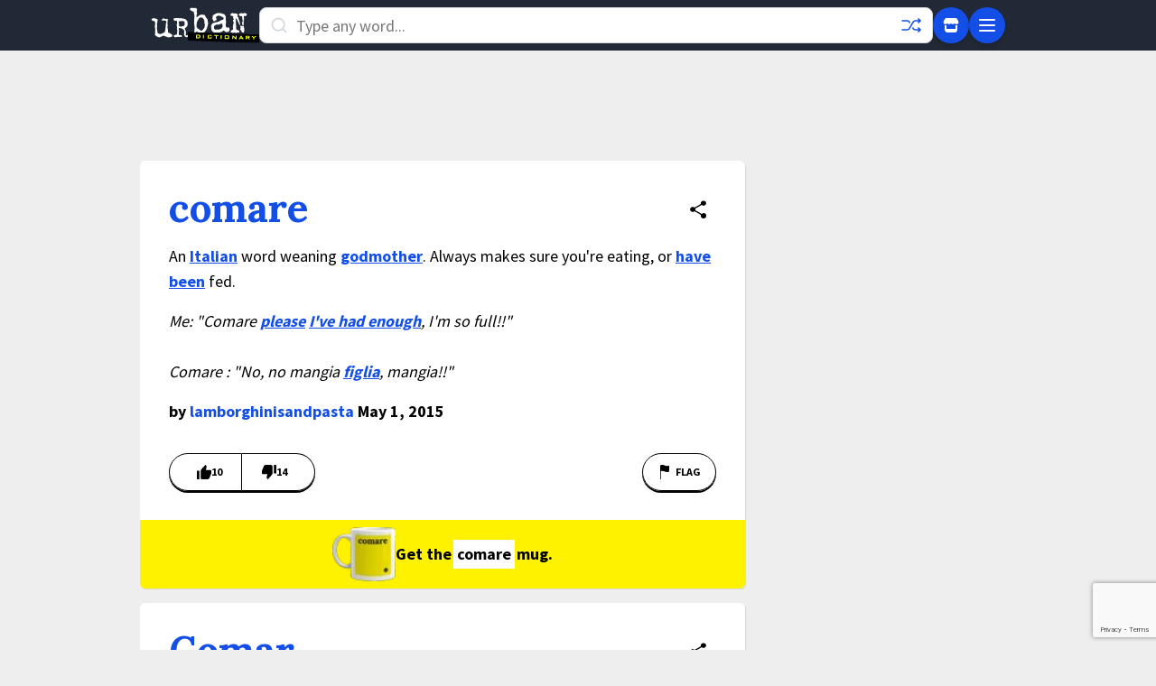

--- FILE ---
content_type: text/html; charset=utf-8
request_url: https://www.google.com/recaptcha/enterprise/anchor?ar=1&k=6Ld5tgYsAAAAAJbQ7kZJJ83v681QB5eCKA2rxyEP&co=aHR0cHM6Ly93d3cudXJiYW5kaWN0aW9uYXJ5LmNvbTo0NDM.&hl=en&v=PoyoqOPhxBO7pBk68S4YbpHZ&size=invisible&anchor-ms=20000&execute-ms=30000&cb=wc01oyudna0s
body_size: 48894
content:
<!DOCTYPE HTML><html dir="ltr" lang="en"><head><meta http-equiv="Content-Type" content="text/html; charset=UTF-8">
<meta http-equiv="X-UA-Compatible" content="IE=edge">
<title>reCAPTCHA</title>
<style type="text/css">
/* cyrillic-ext */
@font-face {
  font-family: 'Roboto';
  font-style: normal;
  font-weight: 400;
  font-stretch: 100%;
  src: url(//fonts.gstatic.com/s/roboto/v48/KFO7CnqEu92Fr1ME7kSn66aGLdTylUAMa3GUBHMdazTgWw.woff2) format('woff2');
  unicode-range: U+0460-052F, U+1C80-1C8A, U+20B4, U+2DE0-2DFF, U+A640-A69F, U+FE2E-FE2F;
}
/* cyrillic */
@font-face {
  font-family: 'Roboto';
  font-style: normal;
  font-weight: 400;
  font-stretch: 100%;
  src: url(//fonts.gstatic.com/s/roboto/v48/KFO7CnqEu92Fr1ME7kSn66aGLdTylUAMa3iUBHMdazTgWw.woff2) format('woff2');
  unicode-range: U+0301, U+0400-045F, U+0490-0491, U+04B0-04B1, U+2116;
}
/* greek-ext */
@font-face {
  font-family: 'Roboto';
  font-style: normal;
  font-weight: 400;
  font-stretch: 100%;
  src: url(//fonts.gstatic.com/s/roboto/v48/KFO7CnqEu92Fr1ME7kSn66aGLdTylUAMa3CUBHMdazTgWw.woff2) format('woff2');
  unicode-range: U+1F00-1FFF;
}
/* greek */
@font-face {
  font-family: 'Roboto';
  font-style: normal;
  font-weight: 400;
  font-stretch: 100%;
  src: url(//fonts.gstatic.com/s/roboto/v48/KFO7CnqEu92Fr1ME7kSn66aGLdTylUAMa3-UBHMdazTgWw.woff2) format('woff2');
  unicode-range: U+0370-0377, U+037A-037F, U+0384-038A, U+038C, U+038E-03A1, U+03A3-03FF;
}
/* math */
@font-face {
  font-family: 'Roboto';
  font-style: normal;
  font-weight: 400;
  font-stretch: 100%;
  src: url(//fonts.gstatic.com/s/roboto/v48/KFO7CnqEu92Fr1ME7kSn66aGLdTylUAMawCUBHMdazTgWw.woff2) format('woff2');
  unicode-range: U+0302-0303, U+0305, U+0307-0308, U+0310, U+0312, U+0315, U+031A, U+0326-0327, U+032C, U+032F-0330, U+0332-0333, U+0338, U+033A, U+0346, U+034D, U+0391-03A1, U+03A3-03A9, U+03B1-03C9, U+03D1, U+03D5-03D6, U+03F0-03F1, U+03F4-03F5, U+2016-2017, U+2034-2038, U+203C, U+2040, U+2043, U+2047, U+2050, U+2057, U+205F, U+2070-2071, U+2074-208E, U+2090-209C, U+20D0-20DC, U+20E1, U+20E5-20EF, U+2100-2112, U+2114-2115, U+2117-2121, U+2123-214F, U+2190, U+2192, U+2194-21AE, U+21B0-21E5, U+21F1-21F2, U+21F4-2211, U+2213-2214, U+2216-22FF, U+2308-230B, U+2310, U+2319, U+231C-2321, U+2336-237A, U+237C, U+2395, U+239B-23B7, U+23D0, U+23DC-23E1, U+2474-2475, U+25AF, U+25B3, U+25B7, U+25BD, U+25C1, U+25CA, U+25CC, U+25FB, U+266D-266F, U+27C0-27FF, U+2900-2AFF, U+2B0E-2B11, U+2B30-2B4C, U+2BFE, U+3030, U+FF5B, U+FF5D, U+1D400-1D7FF, U+1EE00-1EEFF;
}
/* symbols */
@font-face {
  font-family: 'Roboto';
  font-style: normal;
  font-weight: 400;
  font-stretch: 100%;
  src: url(//fonts.gstatic.com/s/roboto/v48/KFO7CnqEu92Fr1ME7kSn66aGLdTylUAMaxKUBHMdazTgWw.woff2) format('woff2');
  unicode-range: U+0001-000C, U+000E-001F, U+007F-009F, U+20DD-20E0, U+20E2-20E4, U+2150-218F, U+2190, U+2192, U+2194-2199, U+21AF, U+21E6-21F0, U+21F3, U+2218-2219, U+2299, U+22C4-22C6, U+2300-243F, U+2440-244A, U+2460-24FF, U+25A0-27BF, U+2800-28FF, U+2921-2922, U+2981, U+29BF, U+29EB, U+2B00-2BFF, U+4DC0-4DFF, U+FFF9-FFFB, U+10140-1018E, U+10190-1019C, U+101A0, U+101D0-101FD, U+102E0-102FB, U+10E60-10E7E, U+1D2C0-1D2D3, U+1D2E0-1D37F, U+1F000-1F0FF, U+1F100-1F1AD, U+1F1E6-1F1FF, U+1F30D-1F30F, U+1F315, U+1F31C, U+1F31E, U+1F320-1F32C, U+1F336, U+1F378, U+1F37D, U+1F382, U+1F393-1F39F, U+1F3A7-1F3A8, U+1F3AC-1F3AF, U+1F3C2, U+1F3C4-1F3C6, U+1F3CA-1F3CE, U+1F3D4-1F3E0, U+1F3ED, U+1F3F1-1F3F3, U+1F3F5-1F3F7, U+1F408, U+1F415, U+1F41F, U+1F426, U+1F43F, U+1F441-1F442, U+1F444, U+1F446-1F449, U+1F44C-1F44E, U+1F453, U+1F46A, U+1F47D, U+1F4A3, U+1F4B0, U+1F4B3, U+1F4B9, U+1F4BB, U+1F4BF, U+1F4C8-1F4CB, U+1F4D6, U+1F4DA, U+1F4DF, U+1F4E3-1F4E6, U+1F4EA-1F4ED, U+1F4F7, U+1F4F9-1F4FB, U+1F4FD-1F4FE, U+1F503, U+1F507-1F50B, U+1F50D, U+1F512-1F513, U+1F53E-1F54A, U+1F54F-1F5FA, U+1F610, U+1F650-1F67F, U+1F687, U+1F68D, U+1F691, U+1F694, U+1F698, U+1F6AD, U+1F6B2, U+1F6B9-1F6BA, U+1F6BC, U+1F6C6-1F6CF, U+1F6D3-1F6D7, U+1F6E0-1F6EA, U+1F6F0-1F6F3, U+1F6F7-1F6FC, U+1F700-1F7FF, U+1F800-1F80B, U+1F810-1F847, U+1F850-1F859, U+1F860-1F887, U+1F890-1F8AD, U+1F8B0-1F8BB, U+1F8C0-1F8C1, U+1F900-1F90B, U+1F93B, U+1F946, U+1F984, U+1F996, U+1F9E9, U+1FA00-1FA6F, U+1FA70-1FA7C, U+1FA80-1FA89, U+1FA8F-1FAC6, U+1FACE-1FADC, U+1FADF-1FAE9, U+1FAF0-1FAF8, U+1FB00-1FBFF;
}
/* vietnamese */
@font-face {
  font-family: 'Roboto';
  font-style: normal;
  font-weight: 400;
  font-stretch: 100%;
  src: url(//fonts.gstatic.com/s/roboto/v48/KFO7CnqEu92Fr1ME7kSn66aGLdTylUAMa3OUBHMdazTgWw.woff2) format('woff2');
  unicode-range: U+0102-0103, U+0110-0111, U+0128-0129, U+0168-0169, U+01A0-01A1, U+01AF-01B0, U+0300-0301, U+0303-0304, U+0308-0309, U+0323, U+0329, U+1EA0-1EF9, U+20AB;
}
/* latin-ext */
@font-face {
  font-family: 'Roboto';
  font-style: normal;
  font-weight: 400;
  font-stretch: 100%;
  src: url(//fonts.gstatic.com/s/roboto/v48/KFO7CnqEu92Fr1ME7kSn66aGLdTylUAMa3KUBHMdazTgWw.woff2) format('woff2');
  unicode-range: U+0100-02BA, U+02BD-02C5, U+02C7-02CC, U+02CE-02D7, U+02DD-02FF, U+0304, U+0308, U+0329, U+1D00-1DBF, U+1E00-1E9F, U+1EF2-1EFF, U+2020, U+20A0-20AB, U+20AD-20C0, U+2113, U+2C60-2C7F, U+A720-A7FF;
}
/* latin */
@font-face {
  font-family: 'Roboto';
  font-style: normal;
  font-weight: 400;
  font-stretch: 100%;
  src: url(//fonts.gstatic.com/s/roboto/v48/KFO7CnqEu92Fr1ME7kSn66aGLdTylUAMa3yUBHMdazQ.woff2) format('woff2');
  unicode-range: U+0000-00FF, U+0131, U+0152-0153, U+02BB-02BC, U+02C6, U+02DA, U+02DC, U+0304, U+0308, U+0329, U+2000-206F, U+20AC, U+2122, U+2191, U+2193, U+2212, U+2215, U+FEFF, U+FFFD;
}
/* cyrillic-ext */
@font-face {
  font-family: 'Roboto';
  font-style: normal;
  font-weight: 500;
  font-stretch: 100%;
  src: url(//fonts.gstatic.com/s/roboto/v48/KFO7CnqEu92Fr1ME7kSn66aGLdTylUAMa3GUBHMdazTgWw.woff2) format('woff2');
  unicode-range: U+0460-052F, U+1C80-1C8A, U+20B4, U+2DE0-2DFF, U+A640-A69F, U+FE2E-FE2F;
}
/* cyrillic */
@font-face {
  font-family: 'Roboto';
  font-style: normal;
  font-weight: 500;
  font-stretch: 100%;
  src: url(//fonts.gstatic.com/s/roboto/v48/KFO7CnqEu92Fr1ME7kSn66aGLdTylUAMa3iUBHMdazTgWw.woff2) format('woff2');
  unicode-range: U+0301, U+0400-045F, U+0490-0491, U+04B0-04B1, U+2116;
}
/* greek-ext */
@font-face {
  font-family: 'Roboto';
  font-style: normal;
  font-weight: 500;
  font-stretch: 100%;
  src: url(//fonts.gstatic.com/s/roboto/v48/KFO7CnqEu92Fr1ME7kSn66aGLdTylUAMa3CUBHMdazTgWw.woff2) format('woff2');
  unicode-range: U+1F00-1FFF;
}
/* greek */
@font-face {
  font-family: 'Roboto';
  font-style: normal;
  font-weight: 500;
  font-stretch: 100%;
  src: url(//fonts.gstatic.com/s/roboto/v48/KFO7CnqEu92Fr1ME7kSn66aGLdTylUAMa3-UBHMdazTgWw.woff2) format('woff2');
  unicode-range: U+0370-0377, U+037A-037F, U+0384-038A, U+038C, U+038E-03A1, U+03A3-03FF;
}
/* math */
@font-face {
  font-family: 'Roboto';
  font-style: normal;
  font-weight: 500;
  font-stretch: 100%;
  src: url(//fonts.gstatic.com/s/roboto/v48/KFO7CnqEu92Fr1ME7kSn66aGLdTylUAMawCUBHMdazTgWw.woff2) format('woff2');
  unicode-range: U+0302-0303, U+0305, U+0307-0308, U+0310, U+0312, U+0315, U+031A, U+0326-0327, U+032C, U+032F-0330, U+0332-0333, U+0338, U+033A, U+0346, U+034D, U+0391-03A1, U+03A3-03A9, U+03B1-03C9, U+03D1, U+03D5-03D6, U+03F0-03F1, U+03F4-03F5, U+2016-2017, U+2034-2038, U+203C, U+2040, U+2043, U+2047, U+2050, U+2057, U+205F, U+2070-2071, U+2074-208E, U+2090-209C, U+20D0-20DC, U+20E1, U+20E5-20EF, U+2100-2112, U+2114-2115, U+2117-2121, U+2123-214F, U+2190, U+2192, U+2194-21AE, U+21B0-21E5, U+21F1-21F2, U+21F4-2211, U+2213-2214, U+2216-22FF, U+2308-230B, U+2310, U+2319, U+231C-2321, U+2336-237A, U+237C, U+2395, U+239B-23B7, U+23D0, U+23DC-23E1, U+2474-2475, U+25AF, U+25B3, U+25B7, U+25BD, U+25C1, U+25CA, U+25CC, U+25FB, U+266D-266F, U+27C0-27FF, U+2900-2AFF, U+2B0E-2B11, U+2B30-2B4C, U+2BFE, U+3030, U+FF5B, U+FF5D, U+1D400-1D7FF, U+1EE00-1EEFF;
}
/* symbols */
@font-face {
  font-family: 'Roboto';
  font-style: normal;
  font-weight: 500;
  font-stretch: 100%;
  src: url(//fonts.gstatic.com/s/roboto/v48/KFO7CnqEu92Fr1ME7kSn66aGLdTylUAMaxKUBHMdazTgWw.woff2) format('woff2');
  unicode-range: U+0001-000C, U+000E-001F, U+007F-009F, U+20DD-20E0, U+20E2-20E4, U+2150-218F, U+2190, U+2192, U+2194-2199, U+21AF, U+21E6-21F0, U+21F3, U+2218-2219, U+2299, U+22C4-22C6, U+2300-243F, U+2440-244A, U+2460-24FF, U+25A0-27BF, U+2800-28FF, U+2921-2922, U+2981, U+29BF, U+29EB, U+2B00-2BFF, U+4DC0-4DFF, U+FFF9-FFFB, U+10140-1018E, U+10190-1019C, U+101A0, U+101D0-101FD, U+102E0-102FB, U+10E60-10E7E, U+1D2C0-1D2D3, U+1D2E0-1D37F, U+1F000-1F0FF, U+1F100-1F1AD, U+1F1E6-1F1FF, U+1F30D-1F30F, U+1F315, U+1F31C, U+1F31E, U+1F320-1F32C, U+1F336, U+1F378, U+1F37D, U+1F382, U+1F393-1F39F, U+1F3A7-1F3A8, U+1F3AC-1F3AF, U+1F3C2, U+1F3C4-1F3C6, U+1F3CA-1F3CE, U+1F3D4-1F3E0, U+1F3ED, U+1F3F1-1F3F3, U+1F3F5-1F3F7, U+1F408, U+1F415, U+1F41F, U+1F426, U+1F43F, U+1F441-1F442, U+1F444, U+1F446-1F449, U+1F44C-1F44E, U+1F453, U+1F46A, U+1F47D, U+1F4A3, U+1F4B0, U+1F4B3, U+1F4B9, U+1F4BB, U+1F4BF, U+1F4C8-1F4CB, U+1F4D6, U+1F4DA, U+1F4DF, U+1F4E3-1F4E6, U+1F4EA-1F4ED, U+1F4F7, U+1F4F9-1F4FB, U+1F4FD-1F4FE, U+1F503, U+1F507-1F50B, U+1F50D, U+1F512-1F513, U+1F53E-1F54A, U+1F54F-1F5FA, U+1F610, U+1F650-1F67F, U+1F687, U+1F68D, U+1F691, U+1F694, U+1F698, U+1F6AD, U+1F6B2, U+1F6B9-1F6BA, U+1F6BC, U+1F6C6-1F6CF, U+1F6D3-1F6D7, U+1F6E0-1F6EA, U+1F6F0-1F6F3, U+1F6F7-1F6FC, U+1F700-1F7FF, U+1F800-1F80B, U+1F810-1F847, U+1F850-1F859, U+1F860-1F887, U+1F890-1F8AD, U+1F8B0-1F8BB, U+1F8C0-1F8C1, U+1F900-1F90B, U+1F93B, U+1F946, U+1F984, U+1F996, U+1F9E9, U+1FA00-1FA6F, U+1FA70-1FA7C, U+1FA80-1FA89, U+1FA8F-1FAC6, U+1FACE-1FADC, U+1FADF-1FAE9, U+1FAF0-1FAF8, U+1FB00-1FBFF;
}
/* vietnamese */
@font-face {
  font-family: 'Roboto';
  font-style: normal;
  font-weight: 500;
  font-stretch: 100%;
  src: url(//fonts.gstatic.com/s/roboto/v48/KFO7CnqEu92Fr1ME7kSn66aGLdTylUAMa3OUBHMdazTgWw.woff2) format('woff2');
  unicode-range: U+0102-0103, U+0110-0111, U+0128-0129, U+0168-0169, U+01A0-01A1, U+01AF-01B0, U+0300-0301, U+0303-0304, U+0308-0309, U+0323, U+0329, U+1EA0-1EF9, U+20AB;
}
/* latin-ext */
@font-face {
  font-family: 'Roboto';
  font-style: normal;
  font-weight: 500;
  font-stretch: 100%;
  src: url(//fonts.gstatic.com/s/roboto/v48/KFO7CnqEu92Fr1ME7kSn66aGLdTylUAMa3KUBHMdazTgWw.woff2) format('woff2');
  unicode-range: U+0100-02BA, U+02BD-02C5, U+02C7-02CC, U+02CE-02D7, U+02DD-02FF, U+0304, U+0308, U+0329, U+1D00-1DBF, U+1E00-1E9F, U+1EF2-1EFF, U+2020, U+20A0-20AB, U+20AD-20C0, U+2113, U+2C60-2C7F, U+A720-A7FF;
}
/* latin */
@font-face {
  font-family: 'Roboto';
  font-style: normal;
  font-weight: 500;
  font-stretch: 100%;
  src: url(//fonts.gstatic.com/s/roboto/v48/KFO7CnqEu92Fr1ME7kSn66aGLdTylUAMa3yUBHMdazQ.woff2) format('woff2');
  unicode-range: U+0000-00FF, U+0131, U+0152-0153, U+02BB-02BC, U+02C6, U+02DA, U+02DC, U+0304, U+0308, U+0329, U+2000-206F, U+20AC, U+2122, U+2191, U+2193, U+2212, U+2215, U+FEFF, U+FFFD;
}
/* cyrillic-ext */
@font-face {
  font-family: 'Roboto';
  font-style: normal;
  font-weight: 900;
  font-stretch: 100%;
  src: url(//fonts.gstatic.com/s/roboto/v48/KFO7CnqEu92Fr1ME7kSn66aGLdTylUAMa3GUBHMdazTgWw.woff2) format('woff2');
  unicode-range: U+0460-052F, U+1C80-1C8A, U+20B4, U+2DE0-2DFF, U+A640-A69F, U+FE2E-FE2F;
}
/* cyrillic */
@font-face {
  font-family: 'Roboto';
  font-style: normal;
  font-weight: 900;
  font-stretch: 100%;
  src: url(//fonts.gstatic.com/s/roboto/v48/KFO7CnqEu92Fr1ME7kSn66aGLdTylUAMa3iUBHMdazTgWw.woff2) format('woff2');
  unicode-range: U+0301, U+0400-045F, U+0490-0491, U+04B0-04B1, U+2116;
}
/* greek-ext */
@font-face {
  font-family: 'Roboto';
  font-style: normal;
  font-weight: 900;
  font-stretch: 100%;
  src: url(//fonts.gstatic.com/s/roboto/v48/KFO7CnqEu92Fr1ME7kSn66aGLdTylUAMa3CUBHMdazTgWw.woff2) format('woff2');
  unicode-range: U+1F00-1FFF;
}
/* greek */
@font-face {
  font-family: 'Roboto';
  font-style: normal;
  font-weight: 900;
  font-stretch: 100%;
  src: url(//fonts.gstatic.com/s/roboto/v48/KFO7CnqEu92Fr1ME7kSn66aGLdTylUAMa3-UBHMdazTgWw.woff2) format('woff2');
  unicode-range: U+0370-0377, U+037A-037F, U+0384-038A, U+038C, U+038E-03A1, U+03A3-03FF;
}
/* math */
@font-face {
  font-family: 'Roboto';
  font-style: normal;
  font-weight: 900;
  font-stretch: 100%;
  src: url(//fonts.gstatic.com/s/roboto/v48/KFO7CnqEu92Fr1ME7kSn66aGLdTylUAMawCUBHMdazTgWw.woff2) format('woff2');
  unicode-range: U+0302-0303, U+0305, U+0307-0308, U+0310, U+0312, U+0315, U+031A, U+0326-0327, U+032C, U+032F-0330, U+0332-0333, U+0338, U+033A, U+0346, U+034D, U+0391-03A1, U+03A3-03A9, U+03B1-03C9, U+03D1, U+03D5-03D6, U+03F0-03F1, U+03F4-03F5, U+2016-2017, U+2034-2038, U+203C, U+2040, U+2043, U+2047, U+2050, U+2057, U+205F, U+2070-2071, U+2074-208E, U+2090-209C, U+20D0-20DC, U+20E1, U+20E5-20EF, U+2100-2112, U+2114-2115, U+2117-2121, U+2123-214F, U+2190, U+2192, U+2194-21AE, U+21B0-21E5, U+21F1-21F2, U+21F4-2211, U+2213-2214, U+2216-22FF, U+2308-230B, U+2310, U+2319, U+231C-2321, U+2336-237A, U+237C, U+2395, U+239B-23B7, U+23D0, U+23DC-23E1, U+2474-2475, U+25AF, U+25B3, U+25B7, U+25BD, U+25C1, U+25CA, U+25CC, U+25FB, U+266D-266F, U+27C0-27FF, U+2900-2AFF, U+2B0E-2B11, U+2B30-2B4C, U+2BFE, U+3030, U+FF5B, U+FF5D, U+1D400-1D7FF, U+1EE00-1EEFF;
}
/* symbols */
@font-face {
  font-family: 'Roboto';
  font-style: normal;
  font-weight: 900;
  font-stretch: 100%;
  src: url(//fonts.gstatic.com/s/roboto/v48/KFO7CnqEu92Fr1ME7kSn66aGLdTylUAMaxKUBHMdazTgWw.woff2) format('woff2');
  unicode-range: U+0001-000C, U+000E-001F, U+007F-009F, U+20DD-20E0, U+20E2-20E4, U+2150-218F, U+2190, U+2192, U+2194-2199, U+21AF, U+21E6-21F0, U+21F3, U+2218-2219, U+2299, U+22C4-22C6, U+2300-243F, U+2440-244A, U+2460-24FF, U+25A0-27BF, U+2800-28FF, U+2921-2922, U+2981, U+29BF, U+29EB, U+2B00-2BFF, U+4DC0-4DFF, U+FFF9-FFFB, U+10140-1018E, U+10190-1019C, U+101A0, U+101D0-101FD, U+102E0-102FB, U+10E60-10E7E, U+1D2C0-1D2D3, U+1D2E0-1D37F, U+1F000-1F0FF, U+1F100-1F1AD, U+1F1E6-1F1FF, U+1F30D-1F30F, U+1F315, U+1F31C, U+1F31E, U+1F320-1F32C, U+1F336, U+1F378, U+1F37D, U+1F382, U+1F393-1F39F, U+1F3A7-1F3A8, U+1F3AC-1F3AF, U+1F3C2, U+1F3C4-1F3C6, U+1F3CA-1F3CE, U+1F3D4-1F3E0, U+1F3ED, U+1F3F1-1F3F3, U+1F3F5-1F3F7, U+1F408, U+1F415, U+1F41F, U+1F426, U+1F43F, U+1F441-1F442, U+1F444, U+1F446-1F449, U+1F44C-1F44E, U+1F453, U+1F46A, U+1F47D, U+1F4A3, U+1F4B0, U+1F4B3, U+1F4B9, U+1F4BB, U+1F4BF, U+1F4C8-1F4CB, U+1F4D6, U+1F4DA, U+1F4DF, U+1F4E3-1F4E6, U+1F4EA-1F4ED, U+1F4F7, U+1F4F9-1F4FB, U+1F4FD-1F4FE, U+1F503, U+1F507-1F50B, U+1F50D, U+1F512-1F513, U+1F53E-1F54A, U+1F54F-1F5FA, U+1F610, U+1F650-1F67F, U+1F687, U+1F68D, U+1F691, U+1F694, U+1F698, U+1F6AD, U+1F6B2, U+1F6B9-1F6BA, U+1F6BC, U+1F6C6-1F6CF, U+1F6D3-1F6D7, U+1F6E0-1F6EA, U+1F6F0-1F6F3, U+1F6F7-1F6FC, U+1F700-1F7FF, U+1F800-1F80B, U+1F810-1F847, U+1F850-1F859, U+1F860-1F887, U+1F890-1F8AD, U+1F8B0-1F8BB, U+1F8C0-1F8C1, U+1F900-1F90B, U+1F93B, U+1F946, U+1F984, U+1F996, U+1F9E9, U+1FA00-1FA6F, U+1FA70-1FA7C, U+1FA80-1FA89, U+1FA8F-1FAC6, U+1FACE-1FADC, U+1FADF-1FAE9, U+1FAF0-1FAF8, U+1FB00-1FBFF;
}
/* vietnamese */
@font-face {
  font-family: 'Roboto';
  font-style: normal;
  font-weight: 900;
  font-stretch: 100%;
  src: url(//fonts.gstatic.com/s/roboto/v48/KFO7CnqEu92Fr1ME7kSn66aGLdTylUAMa3OUBHMdazTgWw.woff2) format('woff2');
  unicode-range: U+0102-0103, U+0110-0111, U+0128-0129, U+0168-0169, U+01A0-01A1, U+01AF-01B0, U+0300-0301, U+0303-0304, U+0308-0309, U+0323, U+0329, U+1EA0-1EF9, U+20AB;
}
/* latin-ext */
@font-face {
  font-family: 'Roboto';
  font-style: normal;
  font-weight: 900;
  font-stretch: 100%;
  src: url(//fonts.gstatic.com/s/roboto/v48/KFO7CnqEu92Fr1ME7kSn66aGLdTylUAMa3KUBHMdazTgWw.woff2) format('woff2');
  unicode-range: U+0100-02BA, U+02BD-02C5, U+02C7-02CC, U+02CE-02D7, U+02DD-02FF, U+0304, U+0308, U+0329, U+1D00-1DBF, U+1E00-1E9F, U+1EF2-1EFF, U+2020, U+20A0-20AB, U+20AD-20C0, U+2113, U+2C60-2C7F, U+A720-A7FF;
}
/* latin */
@font-face {
  font-family: 'Roboto';
  font-style: normal;
  font-weight: 900;
  font-stretch: 100%;
  src: url(//fonts.gstatic.com/s/roboto/v48/KFO7CnqEu92Fr1ME7kSn66aGLdTylUAMa3yUBHMdazQ.woff2) format('woff2');
  unicode-range: U+0000-00FF, U+0131, U+0152-0153, U+02BB-02BC, U+02C6, U+02DA, U+02DC, U+0304, U+0308, U+0329, U+2000-206F, U+20AC, U+2122, U+2191, U+2193, U+2212, U+2215, U+FEFF, U+FFFD;
}

</style>
<link rel="stylesheet" type="text/css" href="https://www.gstatic.com/recaptcha/releases/PoyoqOPhxBO7pBk68S4YbpHZ/styles__ltr.css">
<script nonce="sAI7U07jHGYRyATo1LPoeg" type="text/javascript">window['__recaptcha_api'] = 'https://www.google.com/recaptcha/enterprise/';</script>
<script type="text/javascript" src="https://www.gstatic.com/recaptcha/releases/PoyoqOPhxBO7pBk68S4YbpHZ/recaptcha__en.js" nonce="sAI7U07jHGYRyATo1LPoeg">
      
    </script></head>
<body><div id="rc-anchor-alert" class="rc-anchor-alert"></div>
<input type="hidden" id="recaptcha-token" value="[base64]">
<script type="text/javascript" nonce="sAI7U07jHGYRyATo1LPoeg">
      recaptcha.anchor.Main.init("[\x22ainput\x22,[\x22bgdata\x22,\x22\x22,\[base64]/[base64]/bmV3IFpbdF0obVswXSk6Sz09Mj9uZXcgWlt0XShtWzBdLG1bMV0pOks9PTM/bmV3IFpbdF0obVswXSxtWzFdLG1bMl0pOks9PTQ/[base64]/[base64]/[base64]/[base64]/[base64]/[base64]/[base64]/[base64]/[base64]/[base64]/[base64]/[base64]/[base64]/[base64]\\u003d\\u003d\x22,\[base64]\x22,\x22woxew5haw5RGw7LDsMK3WsKUcMKfwpFHfiheS8O2aWIowqMODlAJwqMHwrJkdwcABQlRwqXDti3Dq2jDq8OhwqIgw4nCuw7DmsOtR3vDpU5hwqzCvjVHYS3DiypZw7jDtmcswpfCtcO+w6HDow/CnwjCm3RSXAQ4w6nCgSYTwrjCn8O/[base64]/DnQLCrsODPzPDq1rCoBTDlTXCjsOONcO0AcOCw7XCnsKAbyzCvsO4w7AdVH/ChcOGXsKXJ8OXX8OsYHTCjRbDuzjDmTEcH1IFcncgw64Kw5XCrRbDjcKhUnMmBAvDh8K6w5gkw4dWagTCuMO9wq7Dt8OGw73CpgDDvMOdw50dwqTDqMKVw4p2AR3DrsKUYsKlB8K9QcKGOcKqe8K/[base64]/[base64]/[base64]/w73CssOiFG3CoMK9w4pBwrR/w4fCgMKENF9lN8ONDcKJA2vDqznDrcKkwqQLwqV7wpLCumA6YEXClcK0wqrDhcKUw7vCoSwIBEglw7E3w6LCsFNvA3DCgCDDlsO0w7/DvQ/CtsOpD03CvMKDdT7DocOBw6U/ZcOfw5TClGXDrsO/YsKlUsO7wp3Do23ClcKgbsOdw4LDplZOw7NmKcOEwqnDtGwawrYkwozCkULDgQwzwp7Crm/DtVknOMKVEEjCinR/[base64]/w410PF0mw4PDtn/CpsOOGsO3b2zCu8KQw6ksw7EPZsOMJ1nDil/[base64]/CkMKSwqMBwo/DnWTCqMKYMnTDr8KqUgBSwqLCmcObwrwew4DDgTvCrMOpwrxfwrnCvMO/bcK/w4JiJWoPVnXDqsKWJMKWw6vCtmbDhcKzwo/[base64]/[base64]/w6Edw4YNw4A3wqREwrdgw5fCmTYwLMODTcOtBQfCuEDCpAIJchc5woM/[base64]/[base64]/DicKew6xAEkwzQsONSRnChsOiAxvDvcOAw5BOwrh0EsOxwpBIZMOpZAZfRsKMwrXCqjY3w4/CtkrDhkvCvC7DisK4wqsnw5LCuRvCvTJIw7t/wrHDisO5woE2RGzDkcKaTTNJXV8dw60yZF3DpsK/XMKUWEROw5M/[base64]/Cs345wptQw6Yww50GcMOkM8KowpASasOiwodETH16wqIsDB5DwqsZH8Ofw6rDkj7DtMOVwpfCvw7Dr37CqcOJJsOUdsKww5kmwqgDOcKwwr4xZsKNwrc1w6PDqCDDn2RRSDjDoHIpBcOcwo/DusOpABrCsER/wrJnw701w5rCuyMSdF3DnMOOwqohw6bDosOrw79rVXZLwoDDo8OLwrvDvcKbwoA/RsKKw7DCqsKPEMOgC8OOIyN9G8Omw6XCiCEgwrXDr1gwwpNJw7LDs2R4bMKbIcOKQsOJQcOXw7AtMsO2HALDmsOoD8Kdw5kxfkXDpsKBw6vDugTDnnYWK25zGy0Dwp/Dux3Dnz3DnMOGBXHDhSzDrH3CphfClsKJwroow6wadE0jwqrCm0ovw4XDrMKGwpHDlUAxw4PDtnY1bVhJwr5HRsKrwrjCpWvDgwTDucOjw60bw55gQMO/w47CtSAWw5taJ3gLwpNeFRU8S1lPwplsDcKjEcKdWS8LW8KNez7CrlzClS3DlcOvwrDCrsK5wpdvwqY2c8OXXMOyWQgqwoV0wo8ULlTDisOLLxxfwpbDkXrClC3DkkvCoBjCpMKbwoVVw7J2w6A+MR/DrjzCmhLDtsOOKT0JL8KpejgZEXHDmXcYKwLCsGV5O8O4wq4TJB5KfzjDv8OGGhc4w73DrQjChMOrw7k1WEHDt8O6AWnDgyYQecKabEhpw5rDmjHCucOuwpMIwr0KZ8O5Lk3CncKQwq1Vc2XDp8KZbgzDqsKSYcOnwo/DnE0mwo/[base64]/CrlNFHn0ew7PDl8KVwrtfwrTDucObdALCtgbCqsKST8ODwprChGrCqsOiPsOUPMOsdCpYw4wKbMKrJsOnH8Kxw5DDpg/DrsK5w7c2L8OMEUfCuGBKwpkeF8OHbi5FccKIwrF3cU3DuEnDlnzCrwjChGhMwo40w4bChDfCiSVPwoFNw5XCuTnDlMOVcH/Crn3CncOHwrrDlMKMOznDk8KBw4EIwoPDucKFwo/DsBZUHBs5w7htw4oDCy/CqhYOw6TCtcOULBEJH8K/wp/CrnUYwpFQccOpwpwyRlTCvCjDtcOCdsKxW2BMDcOYw6QJw5nCgCxxV04bWX1DwozDnwghw5cCw5pdIBvCq8OOwpbCqAE4f8KxH8KnwpsdF0RrwpI5GsKte8KeN1RyYhXDlsKNw7rCnMKjZcKnw5vDiHh+wrTDs8KFYcKywr1EwqvDpUE8wrPCv8OnUMOSEMK2w6/[base64]/DrsKKwqkKIMK5MMOgw7hswr7Djx/DtMKww5/DtsOQJsKARMO4MhEuwrDCljjCnDfDo2d8w497w6jCi8ODw5dvE8KzU8OQwrrDu8KgIsOywp/[base64]/CpsKqIsKXGAbDrsKjw5lhwovDt8KKw7HDpy3DlnrCjsKmGnzDhVTClAx7w5XDocK3w64Jw6vDjcKKF8K/wqXCnsKHwqhyWcKsw5/DjyvDm0bDqCjDmR/DncOSV8KFwoLDr8OBwrrDosOAw4DDq3DCrcOhC8OtWyDCvcOrKcKCw6oiJ29UBcOYUsKmfiYbb0/DrMKGwpHDp8OewpYrw4tdZHfDkFvDvRPDrcOjw5/CgEo9w5EwTBk2wqDDnynDjHtQNHjDq0RJw5XDmR7CoMKTwoTDlxjCuMOGw4xiw6kIwrhCwqjDicOswozCvj5yKwB7VEA5wrLDu8OWwp/CoMKNw7PDqmDCti43cQh8NcKKLCPDpSk7w4PCpcKfN8OrwoNbO8Kfw7TDrMOKwoIlw7nDncOBw5fDjcK9VcKaSgzCpMKOw77Ctx/[base64]/DkMKjBSbCosK/wq/DklLClkTCksKEwpjCrcKQw4QOa8O7wojDlhrCvl7Cm3zCryE/[base64]/DqcO9w5DDhcK9woPCl29WUnfCgnNhTMO6w5bCi8Kjwo7CjCrDi1IneElMC1B8QnvDq2LCscK/wrzCpsKnUcOUwpjCp8O5VnjDnE7CmXXCl8O4OMOcw47DisKaw6zCssKnDGFWwqN8wp7Dk3FHwqDCp8O7w4s4w71swr/[base64]/N8ObA8ORFMOhHcOSwrjCu0Vxw6AuLsKVX11fO8K/wofCkg/Ctmk+w7DCjybDgcKNw7TDugfCjsOmwrrDosKNYMKFNS/CmcOINsOtOB1TeGJxbRzCsmFGwqXDoXbDujfCgcOuFcOJL0sBGXvDkcKWw5MiBDzCtMOwwq7DgsO6wp4gNcKQwqtIT8O9BcOnXMOSw47DvcKrNzDCt2RJPlgAw4cmaMOMUix0QsO5wr/DkcO7wpd7YsOyw5rDuyggwqvDlcO4w6HDvsK6wrd2w5nClFXDqiPDocK+wrfCmMOAwrLCtsOLwqTCm8KfWUoIH8Oewo1Ew7AUYzjDkVnCkcKkw4rDncOBPcOBw4DDh8OvFG51TRB3DMK/T8Oiw5PDpGzChjEswpDCrcK3w5TDhRrDl3TDrDvCqnLCjHYrw41bwq0zw6kOw4DDvxJPw4MUw5vDvsKTFsKJwo5QKsKvw6/ChFbCp39TY1RUbcOkPkrCncKLw6dXZH7CpcKwKMO2Ii1UwqVzXFNIPwQpwognSX42w5xzwoBCWsOSw7B2fsOJwoHCpV19UMOjwqPCs8OGfsOqYMOYW1HDosK5wrUiw5lCwpN+TcOZw6hhw4zCusKtFcKlb1fCv8Kzw4/DjsKaa8OiOsOlw4cZwrYbVwIRwrLDj8KbwrjCqzHDoMOPw7Blw6HDkkbCmD5TDsORwrfDuAVTMUPCk0FnQ8K1fcKUIcOHBFzDhx1PwrfDvcO8GmvCmUEfRcOFD8KxwpobaV3DsB5Jwq/[base64]/DsCkCfcOuw6HDvGA+wrLDszVtw5ZfNcKxYMKITsKmL8KuK8K5DkV1wqN9w7/DhTopEGIFwrnCssKVGztFwrvDqmofw6oOw5vCiQ/CriLCrVrDjMOpVcKWw7JnwpdOw48WJ8OHwrTCukoKQcOec1TDqEnDgsKjbh7DtCJCSlh2QMKCKjMnwpQvwqLDhk5Nw4PDncODw53CmAsWD8KAwrDDvMOSwrt7wpwAEk4rbGTCgB/DumvDh1zCqcKGMcK5wpDCoiTCoiEjwo00H8KVDlLCq8Ofw6/CncKScsK8WxtVwpJ/[base64]/WMOpwrjDs8OJT0YdLwbDosKgw4nDmW3CscKcS8KvMkHDhMKjDGzCqQlCCA9FbcK2wpvDmsKHwovDugI8LsKmJEzCsjEywo1hwpXCrMKVBilpP8KzTsO5bwvDiRTDocKyC2F1Q3U2wojDvG7DpVTCj0/DkcOTMMKtC8KtwojCj8OICgdGwrfCjsO5OwhAw4fDrMOFwrnDtMOuZcKUCXh7w6ctwosKwpPDlcOzwqUWG1DChsKUwqVWTjc9wqUVdsK4biPDmW9xSEBOw4NQWsO1GsKZw4cIw7tjVcK5TA0wwpFKwo/DksKrR2tjwpPCrcKqwrzDosOTOkXCoU8/[base64]/Dt8OiAsKjW29Fd8OnP8K8woUAwrA+Dx3DlnhSP8KRfUHChzPDl8OYwrY1bsKOTsOGwqYWwpxww4vCuDRdw54ewq91S8O3KEY3w4fCksKXKgnDiMO/wolPwrZXwqIEcFjCi0/Dom/DrFsrKhhjQcOgM8K8w6JRKxvDs8Orw4zCk8K2FhDDrB/CiMOyNMO5JRLCpcKAw5kUw4EQwrPDvEBNwrfDlzXCncKwwqROHwI/w5YJwqTDs8OMfCTDpmnCmMKyScOsAHFIwovDuDjCpwIDWMK+w4JLQcOdIXA7wpoKesK5XsK1RMKBEhI5woYuwrTDtMOgwprDmMOgwrcbwpbDn8KTZcO/YcOQb1nCn2fCikXCuXYvwqjDisOLwosrwoDCvMOADMOMwq9sw6/[base64]/[base64]/CmsOqwq7CssKYKcK0wqN3wpgeM11XXldcw6kaw6jDtmDCk8O6wrbCscOgwrrDhcKbdndXFj8BMW1ROEnCh8KkwrwJw4F1PsKcZMORw7vDq8OwAsOYwozCj24GLcO2CUnCrVU7w57DjxvCrGsdbcO2wp8mw7LCoQlBHgXCmcKww6VGU8KQw6PCosObEsO1wpI+Uy/[base64]/ChRdeZcOMIsOvwpzCnMO1woJmwoYdY0BCAMOFw5cxNsOicyfClsKpSGDDvRs9QE1wKW7CvsKcw44LUCXDk8KqV0HDjCvCj8KLw4FVNMONwpbCt8OdbcO1OQDDh8KOwrcKwp/CscKxw7LDj1DCvlczw5oLwpNgw4PDmsKXw7DDpsOXUMO4O8OQw4xewrzCrsKpwoZJw5vCrTxcHsK6DMKARX/[base64]/Cl8KnDz3DmVdZeEzDkynDnno+acOgEcKEwoPDrcKfZMK0wqxrw6oaEjURwolgw6jCuMOtZ8Kzw5M7woggP8KewqLChcOFwp83PsK9w4xDwpXCvWLCqMOaw4PCgsO/w6dMN8KZZMKTwrHDqUXChsKwwo8fMQksSknCsMO/R0EvKMKJVXDDiMOZwpHDtAUtw6rDmn7CtmzCnwdnBcKiwo7Ctl9ZwoXDlCxow5jCmlLCjcKtPmdmwqbCncKvwo7DvH7CicOJIMO8QVoxLDF8S8OGwqPCk2ZcYUTDrcOcwoHCscKQQ8KrwqFFTyfDq8O5bTdHwrnCs8K/wphzw5oUw5DCo8O6UUdDWsOLHsOrw4jCucOLeMKNw4wiZsOIwoHDlgFaS8KJQcOFKMOWD8O8BATDr8KCZH5iF0BTw7ViLAV/[base64]/[base64]/P2XCknpVU27CoVPDiMKjw6zDu8KRN8OOwrfCtk8Wwo0QYMOGwpZjSmTCucKCeMK6wpwJwrh3Cl8CP8Oew6fDjsOKZsKlB8KJw4PCt0c7w6/Cv8KhNMKTKR7DlUYkwo3DlMOpwofDrsK5w4FCDsOww4IDYsOgH1lYwo/DoC4zfF19MD/DvRfDjDBXIyHDtMO0wqRxbMK3e0NNw4o3AcO8wpAlw53DmXRFYMO/[base64]/DuSXCjGBgK8KgRcO6WWLCt3nDoxHDrH/DjMOaL8Oxwq7DpsO+wqtsJhHDt8OSAsOfw5PCuMO1FsKSTBZUSkrDvcOdFMOyQHQXw645w5PDjzM4w6XDpMKow7cQw6IrcyU3KDpmwrxuwr/[base64]/wpvCv08wVzd3w6HDtGLCqRhVKFZ5w4LDu01iVRtEFsKEd8OeBh7Ds8KfSMO/w6koZm17woLCq8OdfcKTLwwyMMOsw4TCkhDCjXQ6wrPDpcOXwqHCgsOkw4PCrsKJwqkgw4PCs8KkIcKuwqfClQ46wo4GSmjCgMKEw6vDiMOfBcOoW3zDg8O6aSvDsGTDnsK9w69oFMKkw6XCh03Cr8Kqaht/EcKMcMONwoXCqMKVwrcyw6nCp3Yhwp/DpMKXwq9oGcOmU8K9YHrCicOASMKUwr8KOW0MbcKvw4JswpJ9X8KcAMO3w6vCk1bClcO2VsKgSlbDrMOhfMKlN8OEw69TwpDCjMO/ZBUnTMO1aQcww5Zjw4lNAwgcecOQZjFOCcKnFyHDsHDCosKlw5ZFw6rCgsKnw6zCjMKwWlUywrRkQsKrDBPDucKGwp5eIgMiwqnDpjvDlgQhA8Ojwrl3wo1RXsKMYsOmwpnDtBJoeCZWDmvDl0XChnHCnMONw5jDhMKaAMKqX1BIw5/DjSouRMKKw6nCi3wHKl/Cmx1xwqFDPsKSHBTDscO+EcKjS39lYyM8MsOmKyPClsO7w6kMTE40wrvDuWxYwpTCt8OfFRBJdCZqwpB3w6zCpMKew5DCoFHCqMOEU8Odw4/CtjjDkmrDpCZNdcKodS3Dn8K4aMOGwopOwr3ChjrDiMKIwp19w59twqDCmkFhSsKhQWAlwrEOw6gfwqXCrjcrdMK+w6VNwrbDksOiw5jCkggIKXXCg8K2wrI9w7PCoTdmRMOYCMKcw717w5MFfSjCvsO/wqTDgxVaw5PCumgsw6HClkV7woPDoW9Hwod+NDLCg0/[base64]/[base64]/wr3CtcKvE8K1wqdCw5vCj2/DvMODVMK1wpYZwpBEUBgXwpLCk8ODUU1Bwph+w4jComNUw7U5Hg4ww7Z9w6bDjsOaMRwzRQjDsMOGwrNMccKswozDn8KqGsKgccOACcK2DyvChsKzwp/DvMOsKAw7bVPDjWlmwoPDpSnCsMO4E8O/[base64]/w6XDlcO/JMK0wroSwpE/AkRER8Kiw68fw4nDg8O2wrHChnDDu8O5CiIrd8KbJD5cVBIWCgDDvBtLw6PCsUoJGcKCPcOyw5jCu3/Cl0AawqUTYcOjEyxawrxQREXDiMKDw7huwph/SFrDq14jXcKrw6lMLMOXLkzCmMKqwqvDuSDDu8Oswr1cw7VAW8O/[base64]/wq7DiijDuA4TJMOWFcOSw6oJDMK+wpHCucKYwpTDiMO3OC1WSA3Dq1TDr8ONw6fCs1Ydw4DDisKdMXHCkcOIXcOMNcKOw7jCkzXDqwVjbCvCjTY/woHCvj9hYcKoScKndlvDkWrCoV4+UsORH8Okwq/CvmcIw5TCt8Okw6hxI13DvmFpPSfDlxVlwrXDv2HDn2PCsjVNwr4BwobChUtKFEgMdMKMPE8ubMOWwqgDwqY5w5YJwpwlYTnDmllYDcOFNsKtw4PCscKZw4LCjRQMa8O7wqN0CcKOGBk4WE8jw5kfwohbw6zDv8KHA8Oyw4fDt8O9RiQ3Kg7Dn8Oyw5YKwqp/wprDgjHDm8OSwqEqw6bCpzvCtMOqLDAkPnPDpcOjfysxw5PCvwTDhcKYwqNxbAV9wrY1OsO/TMO+w6cgwr8WIcK9w4/CnsOANsKwwp9UQ3nDtnZGO8K6eBnCm2EkwpjCrWEIw6ZuGsKXfU7CkSfDrsONRl3CqGsMwp5+VsK+WcKTc0snUw/Do27ChMKRYkPCgWXDh2BEN8KMw78cw4HCt8KrVQpLWm4dP8ORw4/DkMOvwr/Dr1hIw7xtSV3CusOVA1zCmcOzwoM5FcOjwqjCrjU6GcKJOFHDugLCgcKBEB4Ww65GZFLDtR4owoTCrgrCrWtGw5Bdw53DglwHK8OKU8OuwosDw5Yowqtvwp3DjcKtw7XDgxzDpcKuYi/Di8OkLcKbUFHDhxcnwrcQAcKZwr3DgsOXw4g4w558wpRKHx7DkTvChiMvwpLCnsKUVcK/Ax1rw40owrnCosOrwp3CusKCwr/CuMKgwp5lw6hiAyUwwrUtb8OPw4fDtw5sKxwQKcO4wp3Dr8OmGR/DnkLDrjFAG8Kuw6PDjsKOwpbCoV1pwrfChsOZU8OXw6kfPC/CpMOiSi0Ew6vDpj/[base64]/DgcOEw5UJHjfCqMKcAnpEZHDDoMKRYAk6LMKMOsK+QsKGw67Cg8OMasKrU8KLwoM4eQ3CosO3wrPDlcOFw6kmwrTCgxNqDcO3MS7ChsOFXQxQwpdrwplaA8O/[base64]/CpHdLVSfChC3CvC8gwojCr8OLZ8O/wrrDrMKRw7gbdVjCiRHCmcKPwq7CrxkNwrA7fMOxw7vDrcOxw4nDkcKrfMOELsKCw7LDtMO7w7fCtQzCj2oew43DhAnCnFIYw6rDoTwDwp/DiVs3w4LCjUDCu3LDi8KqWcOtBMKlNsKEw6k0w4fDk0rDrcKuw4kRw75ZDk0swqZ/H3Z1w6I3wpBLw6ssw53ChcOybMOkwo7DhsKgHMOgDXBfEcKsGzLDmWrDiDnCo8KpLMOpCcOiwr0Qw7XCpmzCn8O3wqfDu8OSfWJAwrsiwr3DlsKGw7gBOU8iR8KtWxfCicOiSw/DtsK7ecOjTkHDhRkzbsKtw6XChCjDtcOEWUc/w5gww5Yew6VTA2RMwqM0w4jDold0PsOfTsKTwo1qWWcDW3jCsRw/w4PDnU3Dm8KpR1rDr8OwC8Ofwo/[base64]/CvMKjw6vDqMOpwogFwofDng4iwqfCj8K4P8OHw5x6Q8OrARnCpVDCm8Kcw57CvzxtNMO3w78mLX4wXk3ChsOYbzXDlcKxwqF4w4QZUFzDlFw3wo7Dt8Ksw4TCmsKLw4NbcFUbNmgFZBbCk8KrUk5xwo/ChVjCnjwjwoUgw6JmwqPDmsKtwrw5w6XCusKxwoDDhxDDhR/DrzBpwo9YPDzDo8OBwpXCt8KPw6nDmMO5ScKDLMOVw4PChRvCj8K/w4ATwr3ClmYOwoHDnMKQQGUEwr3DuSfDmxvCh8O7woDCr3sOw79Qwr3CssOULsKTdcO/fHtPGyJEacOBwrRDwqgNdxNoXsKbcGYCKUbCvAh9VsOgdBA8WcKZLHvCuirChH5kw7lgw5TChsOCw7dcwozDlDwRGxpnwpHDpMOzw6/Cp1vDliDDlcOlwqpEw73Cgh1ywqDCrxnDvMO5w5fCl3hfwoIBw4MkwrvDmFXCrk3DjnbDqMONCRDDssOlwqXDjlklwrAPIMKkwqhofMK8ZMOdwr7Dg8OgIHLDrsKhw6QRw6how5DDkSoaZCTCq8OEwqTDhR9JbMKRwq/[base64]/PUnClsKKOHjCmsOSOMODw5jCrix+w6/Dv2BLw6kywrTDjRHCncOHwoseSsKTwonDvMKKw5rCqsKSw5lUZifDrztvUsO0wrjClcKNw4HDr8K8w5DCp8KaAcOEaw/CnMOEwr07JRx8AMOhOGnDnMKww5HCmsOoW8KhwrfDtkPDpcKkworDrmNWw4TCosKlHMOcEMOiWz5eMsKnYRNqLSrClTBswqp0ehhiIcOVw4PDp1HDoFjDisOBIsOKPcOvwrfCosK4wqzCtihKw5xlw7MTYFI+wp/DrcKbF0ktVMO9wpldBcO0woXCjQ/ChcKwEcKzK8KkXMKxCsK+w6Jmw6FVw4Mhwr1Yw7VRKh3DgzbDkFJJw5cLw6gqGnrCrMKLwpTCgsO8NWzCulnDk8KYw6vClhZhwqnCm8KqKMOOXcOOwrXCtnVMwqnDuxLDvsOOw4fCscKCUMOhYDlvwoPCqkF4w51JwrRLME5Zf2TCisOBw7dTVRB/w7nCjiPDvxLDqBASHkVeMyQDwqB5w4nCksO8w5vCisOxS8Kkw4IVwosqwpM4wrfDpsOpwpDDpsK/CsKbAjY/XUwMVMOWw6llw7MgwqsMwqfCkR5ke0B2Q8KARcKNXlfCnsOyfWR2wq3ChMOWworCulTDmC3CqsOfwozCnMK1wpAuwo/Ds8OKw47CrCssL8OUwobCrcKvw7oEWsOow4HCtcOfwpQ/IMOJHT7CgxU5wq7Cm8OwOVjCoTsFwr41Ynlgd1nDl8OcaANVwpY1wrYOVRNZTkoyw6HDjsKMwqBWwpIrDjsEO8KMDA5uEcKgwobCt8KLbcOaWMKpw77ClMKqLMOFM8Ksw68zwqsiwq7CuMK2w4IdwqN7w5LDucKdL8OFZcKgXBDDpMKDw6AJIEjCqMOmMljDjR/CukLCiXMVcR/CkivDg25YN0ltecOFacOHwpF1OXfDujRDDsKcaztZw7gCw6jDusKECcKwwq7CtMOQw5ZUw51pNMK0KGfDt8OiT8OEw5TDmzXCgMO6wqEfJcOxERHCk8OuIn9hE8Otw4bCgAPDgcO5J047wqrDo2bCqMOQwqnDq8OqICnDisKpwpzCk3bCugMBw6XDtsKLwogXw7svwp/Cr8KOwrnDtX/DusKdwpTDkXRYwrFpw6QwwpnDusKeHcKEw5Arf8OMesKcaTzCgMK6wqsLw4fCqzzCuzomUEjCkQcNwr3DjRIYWCnCmA7CusOMQMKhwrAVeELCg8KSLkALw4XCjcOSw5DClMKUf8Oewp9tEGPCisOQYlsZw6/Cnh/CoMOgwq/CuFzClHbCkcK8FxBkbcOKw7dbL2LDm8KIwoh+Mk7CuMKdUsKuPVlsKcKwdDo2FcKjcMKJOVU8SMKRw6fDgsK+F8KoSQUnw6fDkxYgw7bCry7Ds8Kww5k4D1DCvcKLZsOcDcOGc8OMAypuw4AUw4DCtiXDo8OjEHHCssKTwo/[base64]/CkMOSfMOfwrrDscOGLMKbwrTDqcO2w4ESQcKzwpo8w6zCtR9ewpsDw4MQwq4/YwvCsSVsw7EXTMOaa8OPIMKQw5t/D8KkdsKyw5jCo8OhR8OHw4XCsghzXgrCsGvDrxvCisKGwqVKw6QwwqE+TsOqwrBQw7B1P3TDlMOgwo3CrcOHwpnDtcKcw7bDj1DCnMO2w41aw7xpw7vCiUHDsC7CrCBWNcOrw4puw6bDqTbDpkrCtWw2DWjDgEHDoVw3w5QifWHCssKxw5PDlcO/[base64]/DkwN3UcKDwp8iUm3DqFzDhsO9woTClQ/CrMOxw6FEwrrDrjBDPiI/G1xkw40ew7jCl0PCjgXDtVZ9w7JidzY3JATDtcOZKcO+w44nEAp2ZQ7Du8KOHFp6XBBxPsOTVcOVNAYnBBTCjsOaDsO/OkUmPyh3A3ASwrnCiBQkNcOswp3Dq3PDnQMFw4xawqs+MxRfw6bCoAHCm3rDpcO+w6NYw6FLXsOdw6l2wqbClcKnZ1zDmMK1EcK/EcKswrPDo8OPw47DnAnDvxZWFxXCnnxiBUrDpMKiw7YPw43DtcKSwpPDgQALwrYeanPDrzd/wrTDpSbClUtzwqPDsVDDmwTDmsK2w6ELGsO0HsKzw6/DlcOLWGcCw5TDkcOzKxYTU8O0axDDjQULw6nDv2FfZMOmwo1TFD/Dpntzw5vDs8OFwo8YwrNKwqvDjsOwwotiMmbDrTZhwpZvw77CqsOsd8Kxw4TDk8KJDzRbwpk7FsKCPBfDm0xWaV/Cl8K/Tl/Dl8Kdw6fDqBd+wqDCrcOvwqkbwo/CtMOnw4LCusKhEsKpWmR8VcOiwoggaUvCsMOBwrnCsU3DpsO3w4LCgMORSUJwOwnCqRzCksKBOwjDjj7DkxjDkcKUw61qwod3w7/Cq8K0woPCmMKCcn/Dr8KNw5JbXBE3wpkVB8O7LsKDEMKGwpF1wonDssOrw4d+CcKPwqbDsSkBwpTDlsOTVMKEwqE0cMOTSMKTAMOHcMOSw4LDlGnDosKkcMK3WRrDsCfDkFZvwqlIw4XDvFzCjXHCv8K9eMOfVg/Di8OXJsK0UsO+EyzCn8O1wrTDkmZbGcOnNsKyw4bDnT7DlMKhwpDCj8KFGcKNw6HCkMOXw4XDmj0ZGMKQUcOoNgYTHMOtQyHDoxnDisKBdMKuRMKvw6/Cv8KiJ3bDhcKUwpjCrhVvw5nCokgNbsOfZCNGwovDvwjDvsKMw5rCqsO4w4opJsOfwo7CqMKpDMOEw7s4wpnDn8KswqvCtcKSOjAWwq9oQ1TDoW/CsHPCrC3DulvCq8ORQw44w6fCrXPCh2UrbAvCisOnFMK+wrLCsMK3YsO/w5jDjcOKw7xgWlw+bGo8WAA3wobDkMOZwrbDl20vVBc0wo7Ch3pweMOIbG5DbsOrIW0RVxPChMOjwpw5M27DiGvDm2XCvsOPW8O1wr0OWsOfw47DkmfCjRfClQDDusKcIG4Swr06wq3Cl1TChDsow5dtCDEHWcK/[base64]/DicO7LH0CTcKhw6R1LEtewr0kAsK3VcKiwqZaecKtIjEhQsKpIsKbw4vCncOlw6gGU8K6GjrCn8O9fjjCr8KDwqTCr2zCj8O9IXRSF8Ouw5jDsnQIwpzCs8OOTcO8woJdCcKpZmHCvsKMwrTCpDvCvUQxwp87alFNwr/Crg5lwppZw7zCv8KDw4TDjsO4VWIpwpIrwpwAAMKrIk7DmhHCsgkdw5TCvMKPLMKQTkxOwoVBwqvCiBU3SEJeCRNAwpLCvMKPIMKKwqTCuMKqFS8XBSBBJ13DujzDg8OZf1LCi8OiS8KvSMOnw4Faw7kUwr/Cv0l6fcOYwq8pXcOFw5/[base64]/ABUFDVDDu2BEFRrDkn3DucOswo7DlERMwpDDuEVWcwxwEMO/w58ww6FRwrpvHGnCqEMYwpJaV0jCpRLDqCbDqsOgw6nCqy9uIsOnwo3DhMO1GFAJVVtDwpZ4ScONwpvDhX9SwpBdZzAWw51ww5HCmzMkSTESw7BiccO+KsOXwoDDn8K1w4hiw7/CtijDu8K+wrcYJcKXwop7w7tCHmxVw7UAQcOwRRrDvcK+csO2RcOrfsKBYcKtFCrCssK5J8Ofw7cgYz0Dwr3Co2/Dvg7DkMOIHhvDtVAvwqR+KcKbwo8Tw5EffsKPH8O0DR4/HAxGw6A+w5zDijDDuUIVw4vClcOSYS8ZVcObwpTCnF0Ew6I4fcOQw5/[base64]/w5DDrcKqYMKwT8Kow53ChMOpwqh6Z8OIMjvCscKZw6zCm8KiwqkwIUnCrlzCvsOhBy4jw5vDu8KuMy3ClXTDjxNOw5bCj8OueRxeehw1w5l+w4rCphJGw74cVMOdwosew7sVw4zCuyJAw6Ikwo/[base64]/[base64]/[base64]/DgQIMw4U6woPDrTbDlcOKw5LCgWVLw5Z4w4lfXsKmwqfDkArDs3MYTVFFwofCjRTDgwPCsi1rw7bCvHXCgHsawqp8w4vDvA/CuMKvdsKIwp3DpcOqw7E3KT5zwqxYNsKpwrLCjWzCvsKvw74WwqfCmcKJw4PCvwRDwo7Di35mM8OMLwF/[base64]/[base64]/DlsOLwo12wojCt0zCp3PCuMOtbcKAM8ONw5p0wqd/w7DClcKkRwFrKhjCi8KPwoNHw4/CqSoLw5NDLMKgwprDj8KmJMKbwpnDncO+w44cw4woOVJmw5M6GA/ChXzDuMO/R0vCrlnDjhpBP8O1woPDv3kZwpXCucKWGnsgw5TDv8OGdMKrLDDDlQXCi0ogwo1fSCPChcOhwo5PIXXDpxfCo8OlF1jCtMOgVht3U8KUMBx+wo7DlMOFWE0jw7BKZHU8w7Y2GSzDnMKewr8CIMO8w73Cl8O8JBDCl8Kmw4/DgxDDvsOXwoEmwpUyLWvCjsKXesOGGRLCnMKXQTnCu8OtwrlKVAIWw60mF0FOdsO/wpJGwofCssOGw41RXSHCr1IAwrZ6w78kw6paw405w4fDu8O2w7RIV8OXFyzDqMKmwqVywqnDg3DCksOEwr0MBUR0w5zDs8KRw5VlMBBhwqrCqlvDpMKuUcKUwr3DsEVFwrZww51HwqXCscKlw6RcdQ/DuzLDrArCiMKPUcOCwrk7w4vDnsO4BS3CvmXCuk3CnQbCs8O9UMOPXsK8MX/Cv8K/w63CpcOUU8Kww4XDoMOPacK/JMKtH8Oow41kWMOgTMK5w7fCkcKFw6cowoEfw7wsw6M6wq/Cl8Ocw4rDlsKnfn1zZj1IM3x8w5hbw7vDlsOzwq7Cj2TCrcO2STg6wowVN0khwpt1SUbDozjCoT0BwrN7w7BXwqh1w4tEwpnDkQoncsOyw6vDlH9vwrPClkbDksKLecKDw5/DicKrwofDu8Opw4vDpjfCulh1w7DCslFUOcOhw6cIw5bCpTDClMKBd8KpwofDrcOWI8KXwohCCx7Dq8OeDStwIBdDMlN8HETDlsOdcXMCw69jwr0PBjVOwrbDm8O/cGR3XMKNKGJheTUtX8O8e8KGMsKgWcOmwoENwpdtwq0Uw7g1w5BmPxQzRVFAwpQsJBLCp8KZw4ViwqXClS3DvTnDnsKbw7PCjibDj8OrfsK3wq0iwp/DiCAlBARiGcO8FV0wMsOgW8KgSTnCrSvDrcKXYThowoATw61zwrjDhsOgdXcTWcKqw5HCnhLDmg/ClsKBwrbDh0pxEhRxwqc+wqTCrmLDuUDCtlRvwqzCv1LDmHTCgS/Dh8Ozw4hhw4d9FGTDoMKwwokFw4ohEsOtw4zDnsO3w7LClDtFwpXCvsK+JcKYwpnDgsOFw7pvw7bCnMKUw4wcwqXDscOXw4J8w5jClXUXwrbCtsKiw6o/w747w7IKA8OLZDfCi3TCsMKLwo4mw5DDmsOJch7CssKGwoTDj0s5bMOZw41rw7LDtcKuVcKJRCbClzXDvwvDnWd4RsKCIzrDnMKFwoxpw5g2TcKHwrLCj23DtsKlDHXCt14eE8K8V8OFOj/CmQ/[base64]/CqsOiw6IfX8KlwrrCn8OBw6TCsMKKw7zDhE/Dp8OUwpU6w4hPwoVHPcObd8OVwr1MPsOEw5PCicKxw5YJay0zXC7Dmk/DvmXDrUzCjHMgVsKGTMOTP8KSTS1UwpE8FzjCqQHDg8OPdsKDw6rCsXpiwrxMZsOzE8KYwpR3DMKaWcKZMB5gwo91USdiUsO6w5fDryzCthdxw5fDmcOcTcKVw4bDoAHCtMKtcsOoMGB3DsKNeSx+wptvwrY/w4Bfw6obw7kXVMKlwppiw4bDk8Osw6F6wofDujEAXcKuWcO3CsKqwp7DqwYkYcKmF8KzAnbCiVrDtH3DiF9pcEPCuTUQw6PDlkbCrG0eWcKaw6fDscOZwqPCoR1jBMOSOR4gw4NKw5/[base64]/CjMKowrwIw6PDp8OxAsOKwrVQwq5hwr/DsjXDscOYOFzDrsOqw43Ck8OiacKqw6lEwp8sSXYEHRRdHU/[base64]/[base64]/[base64]/[base64]/[base64]/[base64]/Ckj1IBjNQG8KpF8KsNcK3IE4BTsK/[base64]/[base64]/bMOXw53Cs1MJw5vChcKacgDDoVhNw5hHG8ODQ8OkQFZbAsKLwoPDjsOaAV99Q0xiwoHCojTDqHLDscOMNjM3G8KdOsOlwp5dD8Ocw6zCvTLDrw/CjW/[base64]/CsF10Q8Oww4BNZX8NwpAPUCTCvVASWsKcw7HCujliwpDClRvCq8Kawq7DlhfCoMKyOsK3wqjCtS3DjcKJw47DlgbDogQBwrViw4QIIgjDocKkw4DCp8OeXMO/QxzCisOqOmcww7xdRhvDglzCh2lPT8K4R1vCsUfCm8Kaw47CvcKzJzUNwr7DlMO/wqcfw4Nuw67DplLCq8K6wpRmw5Flw4Jhwp58HMKlEg7DlsOdwq/DnsOoCsKbw7TCvkpRUMOYYyzDg0F2BMKlCMO4wqV/Tm0Mw5YwwoTCksO/Hn7Dt8OBMcO9A8O1w7vCuyw1c8OvwrJKNlbCsSXChAnDqMK/wr9wWT3CksKkw6/DgFhVIcKAw7PDk8OGGjLDo8KSwrgVCn5Yw6IXw7PDosKOMMOGwo/CmMKow5wow49Fwrksw4HDh8KreMOvYkPCnsKJZE8EK3/[base64]/XsO/QcK6w512w7ogw63CtMK/TcKKwo0Edw0KZ8KQwoB4NlFkcjtkwonDg8O4TMKCP8OXTQHCrwjDpsOzH8KAanN7w6XCq8OSXcO5w4crI8KiC1bCmsO4wo3Cs23CsxNxw4HCkcKNw5N/MQ40aMK+fkrCsBnDh10lw4rCkMOxw57DkFvDoBAAewJrRcOSwoY7RsKcwr9lwodAaMKgwpDDicOUw6I6w5TDjj5NVUnCo8OLwp9EccKvw5LDosKhw4rCrgo7woRMVAsGH20mw6wpwo5TwooFHcKRAA\\u003d\\u003d\x22],null,[\x22conf\x22,null,\x226Ld5tgYsAAAAAJbQ7kZJJ83v681QB5eCKA2rxyEP\x22,0,null,null,null,1,[21,125,63,73,95,87,41,43,42,83,102,105,109,121],[1017145,420],0,null,null,null,null,0,null,0,null,700,1,null,0,\[base64]/76lBhnEnQkZnOKMAhk\\u003d\x22,0,0,null,null,1,null,0,0,null,null,null,0],\x22https://www.urbandictionary.com:443\x22,null,[3,1,1],null,null,null,1,3600,[\x22https://www.google.com/intl/en/policies/privacy/\x22,\x22https://www.google.com/intl/en/policies/terms/\x22],\x22rq857V8nf9o4ZYJmHVS+sU0IvfwXgQ+nd/ss1oVeMiY\\u003d\x22,1,0,null,1,1768827153798,0,0,[252,199,239,239,84],null,[229,110],\x22RC-_gDTUYOOdY6oCQ\x22,null,null,null,null,null,\x220dAFcWeA6nDRTtjy4OuqRR97ARFg3B4b3ESEC9bLDWWdeHgRWE_fDt5qiabfRot1HwFm0_NLlgk3BF4xeB5aXfy3duFOgzQoPjyg\x22,1768909953517]");
    </script></body></html>